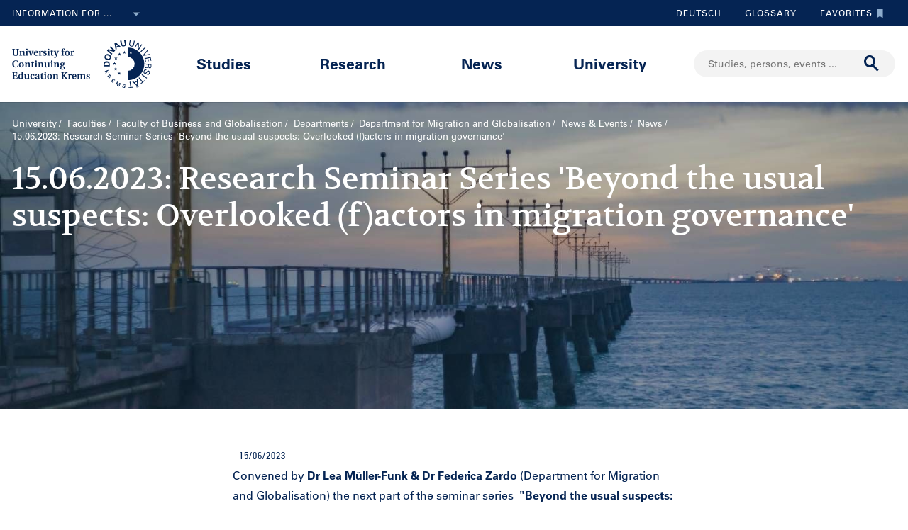

--- FILE ---
content_type: image/svg+xml;charset=UTF-8
request_url: https://www.donau-uni.ac.at/.resources/duk-templates/resources/images/icons/ic-add.svg
body_size: 193
content:
<svg width="21" height="21" viewBox="0 0 21 21" xmlns="http://www.w3.org/2000/svg"><title>64722355-5C9C-4F07-97BE-953158EF90EF</title><path d="M12 10V4h-2v6H4v2h6v6h2v-6h6v-2h-6z" fill="#8DACCC" fill-rule="evenodd"/></svg>

--- FILE ---
content_type: image/svg+xml;charset=UTF-8
request_url: https://www.donau-uni.ac.at/.resources/duk-templates/resources/images/icons/Kontaktbox.svg
body_size: 1350
content:
<?xml version="1.0" encoding="utf-8"?>
<!-- Generator: Adobe Illustrator 27.7.0, SVG Export Plug-In . SVG Version: 6.00 Build 0)  -->
<svg version="1.1" id="Ebene_1" xmlns="http://www.w3.org/2000/svg" xmlns:xlink="http://www.w3.org/1999/xlink" x="0px" y="0px"
	 viewBox="0 0 200 200" style="enable-background:new 0 0 200 200;" xml:space="preserve">
<style type="text/css">
	.st0{fill:#D0D4E3;}
	.st1{fill:#002551;}
</style>
<g>
	<circle class="st0" cx="100" cy="100" r="100"/>
	<path class="st1" d="M152.9,127.6C152.9,127.6,152.9,127.6,152.9,127.6c-0.2-0.3-0.5-0.6-0.9-0.9c0,0,0,0,0,0
		c-0.8-0.8-1.6-1.4-2.5-2.1c0,0-0.1,0-0.1,0c-0.9-0.7-2-1.4-3-2c-0.5-0.3-1-0.7-1.6-1c-3-1.9-5.8-3.4-6.3-3.7c0,0-0.1,0-0.1,0
		c-1.9-1.1-3.9-2.1-6.1-2.7c-3.5-1-6.7-0.5-9.4,2.1c-2,1.9-3.9,4-6,5.8c-0.8,0.7-1.9,1.4-3,1.6c-3.7,0.9-6.9-0.5-9.6-2.9
		c-4.3-3.9-8.6-7.8-12.7-12c-4.4-4.4-8.6-9-12.8-13.5c-1.6-1.7-2.8-3.6-3.4-5.8c-0.8-2.9-0.5-5.5,1.6-7.7c1.6-1.6,3.2-3.2,4.8-4.9
		c1.3-1.3,2.4-2.7,3-4.5c0.9-2.8,0.3-5.5-0.9-8c-2.5-5.4-5.7-10.5-9.1-15.4c-1.4-2-3.2-3.7-5.6-4.7c-3.3-1.4-6.3-0.5-9.2,1
		c-4.3,2.2-7.8,5.4-10.6,9.2c-3.1,4.2-5,8.8-5,14.1c0,5.6,1.6,10.9,3.9,16c3.5,7.7,8.4,14.6,13.9,21c5,5.7,10.2,11.2,15.4,16.6
		c7.7,7.9,15.8,15.5,25,21.7c6.9,4.8,14.2,8.8,22.6,10.3c5,0.9,9.9,0.5,14.5-1.8c5.1-2.5,9.3-6.1,12.4-10.9c1.6-2.4,3-4.9,3.1-7.9
		C155.6,131.8,154.5,129.5,152.9,127.6z"/>
</g>
</svg>


--- FILE ---
content_type: image/svg+xml;charset=UTF-8
request_url: https://www.donau-uni.ac.at/.resources/duk-templates/resources/images/icons/vCard.svg
body_size: 1043
content:
<?xml version="1.0" encoding="UTF-8"?>
<svg id="Ebene_1" data-name="Ebene 1" xmlns="http://www.w3.org/2000/svg" viewBox="0 0 36.85 36.85">
  <defs>
    <style>
      .cls-1 {
        fill: #d0d4e3;
      }

      .cls-1, .cls-2 {
        stroke-width: 0px;
      }

      .cls-2 {
        fill: #002551;
      }
    </style>
  </defs>
  <path class="cls-1" d="m36.85,18.42c0,10.18-8.25,18.43-18.43,18.43S0,28.6,0,18.42,8.25,0,18.42,0s18.43,8.24,18.43,18.42Z"/>
  <rect class="cls-1" x="12.63" y="17.59" width="11.58" height="1.67" rx=".83" ry=".83"/>
  <rect class="cls-1" x="12.63" y="23.03" width="6.11" height="1.67" rx=".83" ry=".83"/>
  <rect class="cls-1" x="12.63" y="12.15" width="11.58" height="1.67" rx=".83" ry=".83"/>
  <path class="cls-2" d="m22.86,17.42h3.59c.38,0,.58.45.32.73l-8.02,8.91c-.17.19-.47.19-.65,0l-8.02-8.91c-.25-.28-.05-.73.32-.73h3.59c.24,0,.44-.2.44-.44V6.86c0-.24.2-.44.44-.44h7.13c.24,0,.44.2.44.44v10.13c0,.24.2.44.44.44Zm.13,11h-9.13c-.24,0-.44.2-.44.44v1.13c0,.24.2.44.44.44h9.13c.24,0,.44-.2.44-.44v-1.13c0-.24-.2-.44-.44-.44Z"/>
</svg>

--- FILE ---
content_type: image/svg+xml;charset=UTF-8
request_url: https://www.donau-uni.ac.at/.resources/duk-templates/resources/images/icons/Ort.svg
body_size: 1009
content:
<?xml version="1.0" encoding="UTF-8"?>
<svg id="Ebene_1" data-name="Ebene 1" xmlns="http://www.w3.org/2000/svg" viewBox="0 0 36.85 36.85">
  <defs>
    <style>
      .cls-1 {
        fill: #d0d4e3;
      }

      .cls-1, .cls-2 {
        stroke-width: 0px;
      }

      .cls-2 {
        fill: #002551;
      }
    </style>
  </defs>
  <path class="cls-1" d="m36.85,18.42c0,10.18-8.25,18.43-18.43,18.43S0,28.6,0,18.42,8.25,0,18.42,0s18.43,8.24,18.43,18.42Z"/>
  <rect class="cls-1" x="12.63" y="17.59" width="11.58" height="1.67" rx=".83" ry=".83"/>
  <rect class="cls-1" x="12.63" y="23.03" width="6.11" height="1.67" rx=".83" ry=".83"/>
  <rect class="cls-1" x="12.63" y="12.15" width="11.58" height="1.67" rx=".83" ry=".83"/>
  <path class="cls-2" d="m11.58,9.12c-1.52,1.53-2.45,3.59-2.48,5.75-.07,6.39,6.61,13.27,8.29,15.27.66.79,1.41.78,2.08,0,1.33-1.54,8.29-8.86,8.29-15.15,0-7.22-9.63-12.42-16.18-5.87Zm8.36,9.08c-2.85,1.37-5.63-1.42-4.26-4.26.26-.53.7-.98,1.24-1.24,2.85-1.37,5.63,1.42,4.26,4.26-.26.53-.7.98-1.24,1.24Z"/>
</svg>

--- FILE ---
content_type: image/svg+xml;charset=UTF-8
request_url: https://www.donau-uni.ac.at/.resources/duk-templates/resources/images/icons/Kontaktbox%20email.svg
body_size: 753
content:
<?xml version="1.0" encoding="utf-8"?>
<!-- Generator: Adobe Illustrator 27.7.0, SVG Export Plug-In . SVG Version: 6.00 Build 0)  -->
<svg version="1.1" id="Ebene_1" xmlns="http://www.w3.org/2000/svg" xmlns:xlink="http://www.w3.org/1999/xlink" x="0px" y="0px"
	 viewBox="0 0 200 200" style="enable-background:new 0 0 200 200;" xml:space="preserve">
<style type="text/css">
	.st0{fill:#D0D4E3;}
	.st1{fill:#002551;}
</style>
<g>
	<circle class="st0" cx="100" cy="100" r="100"/>
	<path class="st1" d="M99,103L38.5,54c-1.2-1-0.5-2.9,1-2.9h121c1.5,0,2.2,1.9,1,2.9L101,103C100.4,103.5,99.6,103.5,99,103z
		 M99,117L37.5,67.2c-1.1-0.9-2.6-0.1-2.6,1.3v78.8c0,0.9,0.7,1.6,1.6,1.6h127c0.9,0,1.6-0.7,1.6-1.6V68.4c0-1.4-1.6-2.1-2.6-1.3
		L101,117C100.4,117.5,99.6,117.5,99,117z"/>
</g>
</svg>
